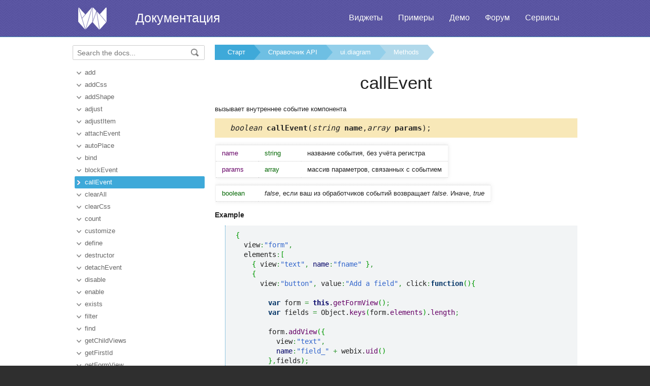

--- FILE ---
content_type: text/html
request_url: https://ru.docs.webix.com/api__link__ui.diagram_callevent.html
body_size: 4067
content:
<!doctype html>
<html>
	<head>
		<link rel="stylesheet" type="text/css" href="assets/docs.css?v=1768561765">
		<link rel="stylesheet" type="text/css" href="assets/theme.css?v=1768561765">
		<link rel="search" type="application/opensearchdescription+xml" title="Webix Docs" href="assets/opensearch.xml">
		<meta http-equiv="Content-Type" content="text/html; charset=utf-8">
		<meta name="viewport" content="initial-scale = 1.0" />
		<meta name="description" content="Webix Documentation: Methods of ui.diagram. This page contains callEvent documentation to help in learning the library." />
		<link href="./assets/favicon.ico" rel="shortcut icon" />
		<link rel="canonical" href="https://ru.docs.webix.com/api__link__ui.diagram_callevent.html" />
		<link rel="alternate" hreflang="en" href="https://docs.webix.com/api__link__ui.diagram_callevent.html" />
		<link rel="alternate" hreflang="ru" href="https://ru.docs.webix.com/api__link__ui.diagram_callevent.html" />
		<link rel="alternate" hreflang="x-default" href="https://docs.webix.com/api__link__ui.diagram_callevent.html"  />
		<!--[if lte IE 9]>
			<link rel="stylesheet" type="text/css" href="assets/ie.css" />
		<![endif]-->
		<!-- stub -->
		<title>callEvent of ui.diagram, Methods Webix Docs</title>
	</head>
<body class="page_">
	<!-- Google Tag Manager --><script>(function(w,d,s,l,i){w[l]=w[l]||[];w[l].push({'gtm.start':new Date().getTime(),event:'gtm.js'});var f=d.getElementsByTagName(s)[0],j=d.createElement(s),dl=l!='dataLayer'?'&l='+l:'';j.async=true;j.src='https://www.googletagmanager.com/gtm.js?id='+i+dl;f.parentNode.insertBefore(j,f);})(window,document,'script','dataLayer','GTM-NWFJLQ7');</script><!-- End Google Tag Manager -->
	<a name="top"></a>

	<div class='headerBox'>
	<div class="header">
		<div class='content'>
			<a href='https://ru.webix.com' class='top_logo'></a>
			<div class='top_menu'>
				<a href="https://ru.webix.com/widgets/?utm_source=docs.webix.com">Виджеты</a>
				<a href="https://snippet.webix.com/gallery/core">Примеры</a>
				<a href="https://ru.webix.com/demos/?utm_source=docs.webix.com">Демо</a>
				<a href="https://forum.webix.com">Форум</a>
				<a href="https://ru.webix.com/services/">Сервисы</a>
			</div>
			<span><a href='https://ru.docs.webix.com' style="color:white">Документация</a></span>
		</div>
	</div>
	</div>

	<div class="body">
		<div class="content">
		<div class="navigation">
			<div id="doc_navigation">
			<div class="search">
				<form method="get" action="search.php">
					<input type="text" accesskey="f" name="query" placeholder="Search the docs..." value="" autocomplete="off">
						<button type="submit"><img src="assets/common/search_icon.png"/></button>
				</form>
			</div>
			<ul><li class=""><a href="api__link__ui.diagram_add.html">add</a></li><li class=""><a href="api__link__ui.diagram_addcss.html">addCss</a></li><li class=""><a href="api__ui.diagram_addshape.html">addShape</a></li><li class=""><a href="api__link__ui.diagram_adjust.html">adjust</a></li><li class=""><a href="api__ui.diagram_adjustitem.html">adjustItem</a></li><li class=""><a href="api__link__ui.diagram_attachevent.html">attachEvent</a></li><li class=""><a href="api__ui.diagram_autoplace.html">autoPlace</a></li><li class=""><a href="api__link__ui.diagram_bind.html">bind</a></li><li class=""><a href="api__link__ui.diagram_blockevent.html">blockEvent</a></li><li class=" current"><a href="api__link__ui.diagram_callevent.html">callEvent</a></li><li class=""><a href="api__link__ui.diagram_clearall.html">clearAll</a></li><li class=""><a href="api__link__ui.diagram_clearcss.html">clearCss</a></li><li class=""><a href="api__link__ui.diagram_count.html">count</a></li><li class=""><a href="api__ui.diagram_customize.html">customize</a></li><li class=""><a href="api__link__ui.diagram_define.html">define</a></li><li class=""><a href="api__link__ui.diagram_destructor.html">destructor</a></li><li class=""><a href="api__link__ui.diagram_detachevent.html">detachEvent</a></li><li class=""><a href="api__link__ui.diagram_disable.html">disable</a></li><li class=""><a href="api__link__ui.diagram_enable.html">enable</a></li><li class=""><a href="api__link__ui.diagram_exists.html">exists</a></li><li class=""><a href="api__link__ui.diagram_filter.html">filter</a></li><li class=""><a href="api__link__ui.diagram_find.html">find</a></li><li class=""><a href="api__link__ui.diagram_getchildviews.html">getChildViews</a></li><li class=""><a href="api__link__ui.diagram_getfirstid.html">getFirstId</a></li><li class=""><a href="api__link__ui.diagram_getformview.html">getFormView</a></li><li class=""><a href="api__link__ui.diagram_getidbyindex.html">getIdByIndex</a></li><li class=""><a href="api__link__ui.diagram_getindexbyid.html">getIndexById</a></li><li class=""><a href="api__link__ui.diagram_getitem.html">getItem</a></li><li class=""><a href="api__ui.diagram_getitemnode.html">getItemNode</a></li><li class=""><a href="api__ui.diagram_getitemvalue.html">getItemValue</a></li><li class=""><a href="api__link__ui.diagram_getlastid.html">getLastId</a></li><li class=""><a href="api__ui.diagram_getlinkitemnode.html">getLinkItemNode</a></li><li class=""><a href="api__ui.diagram_getlinks.html">getLinks</a></li><li class=""><a href="api__link__ui.diagram_getnextid.html">getNextId</a></li><li class=""><a href="api__link__ui.diagram_getnode.html">getNode</a></li><li class=""><a href="api__link__ui.diagram_getparentview.html">getParentView</a></li><li class=""><a href="api__link__ui.diagram_getprevid.html">getPrevId</a></li><li class=""><a href="api__link__ui.diagram_getscrollstate.html">getScrollState</a></li><li class=""><a href="api__link__ui.diagram_getselectedid.html">getSelectedId</a></li><li class=""><a href="api__link__ui.diagram_getselecteditem.html">getSelectedItem</a></li><li class=""><a href="api__ui.diagram_getshape.html">getShape</a></li><li class=""><a href="api__ui.diagram_getshapes.html">getShapes</a></li><li class=""><a href="api__link__ui.diagram_gettopparentview.html">getTopParentView</a></li><li class=""><a href="api__link__ui.diagram_hascss.html">hasCss</a></li><li class=""><a href="api__link__ui.diagram_hasevent.html">hasEvent</a></li><li class=""><a href="api__link__ui.diagram_hide.html">hide</a></li><li class=""><a href="api__link__ui.diagram_isenabled.html">isEnabled</a></li><li class=""><a href="api__link__ui.diagram_isselected.html">isSelected</a></li><li class=""><a href="api__link__ui.diagram_isvisible.html">isVisible</a></li><li class=""><a href="api__link__ui.diagram_load.html">load</a></li><li class=""><a href="api__link__ui.diagram_loadnext.html">loadNext</a></li><li class=""><a href="api__ui.diagram_locate.html">locate</a></li><li class=""><a href="api__link__ui.diagram_mapevent.html">mapEvent</a></li><li class=""><a href="api__link__ui.diagram_parse.html">parse</a></li><li class=""><a href="api__link__ui.diagram_queryview.html">queryView</a></li><li class=""><a href="api__link__ui.diagram_refresh.html">refresh</a></li><li class=""><a href="api__link__ui.diagram_remove.html">remove</a></li><li class=""><a href="api__link__ui.diagram_removecss.html">removeCss</a></li><li class=""><a href="api__ui.diagram_render.html">render</a></li><li class=""><a href="api__link__ui.diagram_resize.html">resize</a></li><li class=""><a href="api__link__ui.diagram_scrollto.html">scrollTo</a></li><li class=""><a href="api__link__ui.diagram_select.html">select</a></li><li class=""><a href="api__link__ui.diagram_selectall.html">selectAll</a></li><li class=""><a href="api__link__ui.diagram_serialize.html">serialize</a></li><li class=""><a href="api__ui.diagram_setshape.html">setShape</a></li><li class=""><a href="api__link__ui.diagram_show.html">show</a></li><li class=""><a href="api__link__ui.diagram_sort.html">sort</a></li><li class=""><a href="api__link__ui.diagram_sync.html">sync</a></li><li class=""><a href="api__link__ui.diagram_unbind.html">unbind</a></li><li class=""><a href="api__link__ui.diagram_unblockevent.html">unblockEvent</a></li><li class=""><a href="api__link__ui.diagram_unselect.html">unselect</a></li><li class=""><a href="api__link__ui.diagram_unselectall.html">unselectAll</a></li><li class=""><a href="api__link__ui.diagram_updateitem.html">updateItem</a></li><li class=""><a href="api__link__ui.diagram_waitsave.html">waitSave</a></li></ul>
			</div>
		</div>

		<div class='doc' id='doc_content'>
			
			
			<div class='breadcrumb'><a class="n1" href="./">Старт</a><a class="n2" href="api__toc__ui.html">Справочник API</a><a class="n3" href="api__refs__ui.diagram.html">ui.diagram</a><a class="n4" href="api__refs__ui.diagram_methods.html">Methods</a></div>
<h1>callEvent</h1>
<!-- Content Area -->


<p>вызывает внутреннее событие компонента</p>



<div class='signature'><em>boolean</em> <b>callEvent</b>(<em>string</em><b> name</b>,<em>array</em><b> params</b>);</div>




<table cellspacing='0' class='apitable t3col'><tr class=''><td class='pname'> name</div><td class='ptype'>string</td><td>название события, без учёта регистра</td></tr><tr class=''><td class='pname'> params</div><td class='ptype'>array</td><td>массив параметров, связанных с событием</td></tr></table>

<table cellspacing='0' class='apitable'><td class='ptype'>boolean</td><td><i>false</i>, если ваш из обработчиков событий возвращает <i>false</i>. Иначе, <i>true</i></td></tr></table>


<h4>Example</h4><p><pre><code><pre class="js"><span class="br0">&#123;</span>
  view<span class="sy0">:</span><span class="st0">&quot;form&quot;</span><span class="sy0">,</span>
  elements<span class="sy0">:</span><span class="br0">&#91;</span>
    <span class="br0">&#123;</span> view<span class="sy0">:</span><span class="st0">&quot;text&quot;</span><span class="sy0">,</span> <span class="kw3">name</span><span class="sy0">:</span><span class="st0">&quot;fname&quot;</span> <span class="br0">&#125;</span><span class="sy0">,</span>
    <span class="br0">&#123;</span>
      view<span class="sy0">:</span><span class="st0">&quot;button&quot;</span><span class="sy0">,</span> value<span class="sy0">:</span><span class="st0">&quot;Add a field&quot;</span><span class="sy0">,</span> click<span class="sy0">:</span><span class="kw2">function</span><span class="br0">&#40;</span><span class="br0">&#41;</span><span class="br0">&#123;</span>
&nbsp;
        <span class="kw2">var</span> form <span class="sy0">=</span> <span class="kw1">this</span>.<span class="me1">getFormView</span><span class="br0">&#40;</span><span class="br0">&#41;</span><span class="sy0">;</span>
        <span class="kw2">var</span> fields <span class="sy0">=</span> Object.<span class="me1">keys</span><span class="br0">&#40;</span>form.<span class="me1">elements</span><span class="br0">&#41;</span>.<span class="me1">length</span><span class="sy0">;</span>
&nbsp;
        form.<span class="me1">addView</span><span class="br0">&#40;</span><span class="br0">&#123;</span>
          view<span class="sy0">:</span><span class="st0">&quot;text&quot;</span><span class="sy0">,</span>
          <span class="kw3">name</span><span class="sy0">:</span><span class="st0">&quot;field_&quot;</span> <span class="sy0">+</span> webix.<span class="me1">uid</span><span class="br0">&#40;</span><span class="br0">&#41;</span>
        <span class="br0">&#125;</span><span class="sy0">,</span>fields<span class="br0">&#41;</span><span class="sy0">;</span>
&nbsp;
        form.<span class="me1">callEvent</span><span class="br0">&#40;</span><span class="st0">&quot;onAfterFieldAdded&quot;</span><span class="sy0">,</span> <span class="br0">&#91;</span> <span class="sy0">++</span>fields <span class="br0">&#93;</span><span class="br0">&#41;</span><span class="sy0">;</span>
      <span class="br0">&#125;</span> 
    <span class="br0">&#125;</span>
  <span class="br0">&#93;</span>
<span class="br0">&#125;</span></pre></code></pre>
</p>









<div class='h2'>Details</div><p>Метод обычно используется для вызова своих событий или для вызова событий компонентов, созданных с <code>webix.protoUI()</code>. Встроенные события компонентов вызываются автоматически.</p>


<div class='h2'>See also</div><div class='apitable'><li><div class='alsogroup'>API</div><div><ul><li><a class="link-" href="api__refs__eventsystem.html">EventSystem</a>,</li>
<li><a class="link-" href="api__eventsystem_detachevent.html">detachEvent</a>,</li>
<li><a class="link-" href="api__eventsystem_hasevent.html">hasEvent</a></li></ul></div></li><li><div class='alsogroup'>Articles</div><div><ul><li><a class="link-" href="desktop__event_handling.html">Обработка событий</a></li></ul></div></li></div>


<!-- Content Area End -->
			<a href='#top' class='top_link'>Наверх</a>
			
			
		</div>
		</div>
	</div>
	<div class="footer">
		<div class='content'>
			<ul class='column'>
    <li class='group'>Компоненты</li>
    <li><a href='desktop__accordion.html'>Accordion</a></li>
    <li><a href='desktop__calendar.html'>Calendar</a></li>
    <li><a href='desktop__carousel.html'>Carousel</a></li>
    <li><a href='desktop__chart.html'>Chart</a></li>
    <li><a href='desktop__controls.html'>Controls</a></li>
    <li><a href='desktop__comments.html'>Comments</a></li>
    <li><a href='datatable__index.html'>DataTable</a></li>
</ul>
<ul class='column'>
    <li class='group'>&nbsp;</li>
    <li><a href='desktop__dataview.html'>DataView</a></li>
    <li><a href='desktop__filter.html'>Filter</a></li>
    <li><a href='desktop__form.html'>Form</a></li>
    <li><a href='desktop__layout.html'>Layout</a></li>
    <li><a href='desktop__list.html'>List</a></li>
    <li><a href='desktop__menu.html'>Menu</a></li>
    <li><a href='desktop__tabview.html'>Tabview</a></li>
</ul>
<ul class='column'>
    <li class='group'>&nbsp;</li>
    <li><a href='desktop__timeline.html'>Timeline</a></li>
    <li><a href='desktop__toolbar.html'>Toolbar</a></li>
    <li><a href='datatree__index.html'>Tree</a></li>
    <li><a href='desktop__treetable.html'>TreeTable</a></li>
    <li><a href='desktop__unitlist.html'>UnitList</a></li>
    <li><a href='desktop__uploader.html'>Uploader</a></li>
    <li><a href='desktop__window.html'>Window</a></li>
</ul>
<ul class='column'>
    <li class='group'>Комплексные виджеты</li>
    <li><a href='desktop__pivot_jet.html'>Pivot</a></li>
    <li><a href='desktop__kanban_board.html'>Kanban Board</a></li>
    <li><a href='desktop__query.html'>Query</a></li>
    <li><a href='desktop__filemanager.html'>File Manager</a></li>
    <li><a href='desktop__docmanager.html'>Document Manager</a></li>
    <li><a href='desktop__spreadsheet.html'>SpreadSheet</a></li>
    <li><a href='desktop__desktop.html'>Desktop</a></li>
</ul>
<ul class='column'>
    <li class='group'>&nbsp;</li>
    <li><a href='desktop__usermanager.html'>User Manager</a></li>
    <li><a href='desktop__chat.html'>Chat</a></li>
    <li><a href='desktop__desktop_scheduler.html'>Scheduler</a></li>
    <li><a href='desktop__gantt.html'>Gantt</a></li>
    <li><a href='desktop__report.html'>Report Manager</a></li>
    <li><a href='desktop__diagram.html'>Diagram</a></li>
    <li><a href='diagram__editor.html'>Diagram Editor</a></li>
    <li><a href='desktop__todo.html'>ToDo</a></li>
</ul>
<ul class='column'>
    <li class='group'>Ресурсы</li>
    <li><a href='https://snippet.webix.com/'>Редактор сниппетов</a></li>
    <li><a href='https://designer.webix.com/'>UI Designer</a></li>
    <li><a href='https://webix.com/skin-builder/'>Конструктор тем</a></li>
    <li><a href='https://webix.com/form-builder/'>Конструктор форм</a></li>
    <li><a href='https://ru.webix.com/tutorials/'>Интерактивные уроки</a></li>
    <li><a href='https://blog.webix.com/ru/'>Блог</a></li>
    <li><a href='https://webix.com/clients/'>Личный кабинет</a></li>
</ul>
<div class="right-part-footer">
    <ul class="soc-links-footer">
        <li><a href="http://www.facebook.com/webixui" target="_blank" title="Facebook"
               class="facebook-link"></a></li>
        <li><a href="https://twitter.com/intent/follow?screen_name=WebixUI" target="_blank"
               title="Twitter" class="twitter-link"></a></li>
        <li><a href="https://www.linkedin.com/showcase/10607867/" target="_blank" title="linkedIn"
               class="linked-in-link"></a></li>
        <li><a href="https://www.instagram.com/webixui/" target="_blank" title="instagram"
               class="instagram-link"></a></li>
        <li><a href="https://webix-ui.medium.com/" target="_blank" title="medium"
               class="medium-link"></a></li>
    </ul>
    <div class="copy-rights">
        <a href="https://webix.com" title="" class="footer-logo">Webix</a>
        <span>
            © XB Software Ltd<br>
            2013-2025
        </span>
    </div>
</div>

		</div>
	</div>
	<script src="assets/autocomplete.js" type="text/javascript" charset="utf-8"></script>
	<script type="text/javascript">
		AutoComplete_init("");
		Scroll_init();
	</script>
</body>
</html>


--- FILE ---
content_type: application/javascript
request_url: https://ru.docs.webix.com/assets/autocomplete.js
body_size: 2401
content:
var AutoComplete = function(preffer) {
	this.preffer = encodeURIComponent(preffer);
	var self = this;
	document.body.onclick = function() {
		self.close_all();
	};
};


AutoComplete.prototype = {
	list: [],

	getXHR:function(){
		if (window.XMLHttpRequest)
			return new XMLHttpRequest();
		else
			return new ActiveXObject("Microsoft.XMLHTTP");
	},

	send:function(url,params,call){
		var x=this.getXHR();
		if (!(call instanceof Array))
			call = [call];
		//add extra params to the url
		if (typeof params == "object"){
			var t=[];
			for (var a in params){
				var value = params[a];
				if (value === null || value === window.undefined)
					value = "";
				t.push(a+"="+encodeURIComponent(value));// utf-8 escaping
		 	}
			params=t.join("&");
		}
		if (params && !this.post){
			url=url+(url.indexOf("?")!=-1 ? "&" : "?")+params;
			params=null;
		}
		
		x.open(this.post?"POST":"GET",url,!this._sync);
		if (this.post)
			x.setRequestHeader('Content-type','application/x-www-form-urlencoded');

		//async mode, define loading callback
		 var self=this;
		 x.onreadystatechange= function(){
			if (!x.readyState || x.readyState == 4){
				if (call && self){
					for (var i=0; i < call.length; i++)	//there can be multiple callbacks
						if (call[i]){
							var method = (call[i].success||call[i]);
							if (x.status >= 400 || (!x.status && !x.responseText))
								method = call[i].error;
							if (method)
								method.call((self.master||self),x.responseText,x.responseXML,x);
						}
				}
				self.master=null;
				call=self=null;	//anti-leak
			}
		 };
		
		x.send(params||null);
		return x; //return XHR, which can be used in case of sync. mode
	},

	response: function(text) {
		text = "var words = " + text;;
		try {
			eval(text);
		} catch(e) {
			var words = [];
		}
		return words;
	},

	suggest: function(input, timeout) {
		//clear all waiting call
		//as result we will send request only when we are not typin Nms
		if (input._in_progress){
			window.clearTimeout(input._in_progress);
			input._in_progress = null;
		}
		 
		var self = this;
		timeout = timeout || 10;
		input._in_progress = window.setTimeout(function() {
			self.send('./suggest.php?query=' + encodeURIComponent(input.value), "", function(response) {
				var words = this.response(response);
				if (words.length > 0)
					self.show(input, words);
				else
					self.hide(input);
				input._in_progress = false;
			});
			return true;
		}, timeout);
	},

	input: function(input, timeout) {
		var self = this;
		input.onkeypress = function(e) { self.suggest(input, timeout); };
		input.onkeydown = function(e) {
			e = e || window.event;
			var key = e.keyCode;
			if (key === 8) return self.suggest(input, timeout);
			if (key === 40) return self.down(input);
			if (key === 38) return self.up(input);
			if (key === 13) return self.apply(input);
			if (key == 27 || key == 9) return self.hide(input);

			if (input.autocmp)
				self.select(input.autocmp, -1);
			return true;
		};
		this.list.push(input);
	},

	down: function(input) {
		var ul = input.autocmp;
		var index = this.selected(ul) + 1;
		if (index >= ul.childNodes.length) index = 0;
		this.select(ul, index);
		return false;
	},
	up: function(input) {
		var ul = input.autocmp;
		var index = this.selected(ul) - 1;
		if (index < 0) index = ul.childNodes.length - 1;
		this.select(ul, index);
		return false;
	},
	apply: function(input) {
		var ul = input.autocmp;
		var value = this.value(ul);
		
		if (this.is_visible(ul) && value !== null) {
			document.location.href = value;
			return false;
		} else {
			return true;
		}
	},

	selected: function(ul) {
		if (ul)
			for (var i = 0; i < ul.childNodes.length; i++)
				if (ul.childNodes[i].className.indexOf(' hover') !== -1) return i;
		return -1;
	},
	
	value: function(ul) {
		if (ul){
			var index = this.selected(ul);
			if (ul.childNodes[index])
				return ul.childNodes[index].hint_name;
		}
		return null;
	},

	select: function(ul, index) {
		for (var i = 0; i < ul.childNodes.length; i++){
			ul.childNodes[i].className = ul.childNodes[i].suggestType + ((i !== index) ? '' : ' hover');
		}
	},

	show: function(input, words) {
		var ul = (input.autocmp) ? input.autocmp : document.createElement('ul');
		var index = this.selected(ul);
		ul.className = 'autocomplete';
		ul.innerHTML = '';
		ul.style.display = 'block';
		input.autocmp = ul;

		for (var i = 0; i < words.length; i++) {
			var li = document.createElement('li');
			if (words[i].type == 'none')
				li.innerHTML = "<img src='./media/api/toc/"+words[i].icon+".svg' style='float:left; margin-right:10px;'>"+"<a href=\"./"+words[i].name+"\" class=\"label\">" + words[i].label + "</a><a href=\"./"+words[i].name+"\" class=\"short\">" + words[i]["short"] + "</a>";
			else
				li.innerHTML = "<div class=\"icon " + words[i].type + "\"></div><a href=\"./"+words[i].name+"\" class=\"label\">" + words[i].label + "</a><a href=\"./"+words[i].name+"\" class=\"short\">" + words[i]["short"] + "</a>";
			li.hint_name = words[i].name;
			li.suggestType = words[i].type;
			ul.appendChild(li);
			this.li_events(input, i);
		}
		this.select(ul, index);
		document.body.appendChild(ul);
		this.stick_to_input(input, ul);
	},

	hide: function(input) {
		var ul = input.autocmp;
		if (ul) ul.style.display = 'none';
	},

	stick_to_input: function(input, ul) {
		var pos = this.position(input);
		ul.style.left  = pos.x + 'px';
		ul.style.top = (pos.y + input.offsetHeight  + 4) + 'px';
	},

	position: function(e) {
		var left = 0, top = 0;
		while (e.offsetParent) {
				left += e.offsetLeft;
				top  += e.offsetTop;
				e     = e.offsetParent;
		}
		left += e.offsetLeft;
		top  += e.offsetTop;
		return {x: left, y: top}
	},

	li_events: function(input, index) {
		var self = this;
		var ul = input.autocmp;
		var el = ul.childNodes[index];
		el.onclick = function(e) {
			e = e || event;
			if ((e.target || e.srcElement).tagName.toLowerCase() == "a")
				return e.cancelBubble = true;

			self.select(ul, index);
			self.apply(input);input.focus();};
	},

	close_all: function() {
		for (var i = 0; i < this.list.length; i++)
			this.hide(this.list[i]);
	},
	
	is_visible: function(ul) {
		if (ul && ul.style.display == 'block') return true;
		return false;
	}

};

AutoComplete_init=function(preffer){
	var els = document.getElementsByName('query');
	var hint = new AutoComplete(preffer);
	for (var i = 0; i < els.length; i++)
		hint.input(els[i], 200);
};


Scroll_init=function(){
	var navs = document.getElementById("doc_navigation");
	if (!navs) return;

	var navigation_height = navs.offsetHeight;
	var content_height = document.getElementById("doc_content").offsetHeight;
	var top_header = 77;
	var fullHeight = content_height;
	var screen_height = window.innerHeight;
	var fixed_point;
    function fixed_style(id,point){
        document.getElementById(id).style.position = "fixed";
        document.getElementById(id).style.marginTop = point+"px";
    }
    function default_style(id){
        document.getElementById(id).style.position = "relative";
        document.getElementById(id).style.marginTop = "0px";
    }

	window.onscroll = function(){
	    if(navigation_height < screen_height){
	        fixed_point = top_header;
	        if(content_height > screen_height){
	            if(window.pageYOffset > fixed_point){
	                fixed_style("doc_navigation", Math.min(-1*fixed_point, fullHeight - navigation_height - window.pageYOffset - 50));
	            }else{
	                default_style("doc_navigation");
	            }
	        }
	    }
	}
	window.onscroll();
}